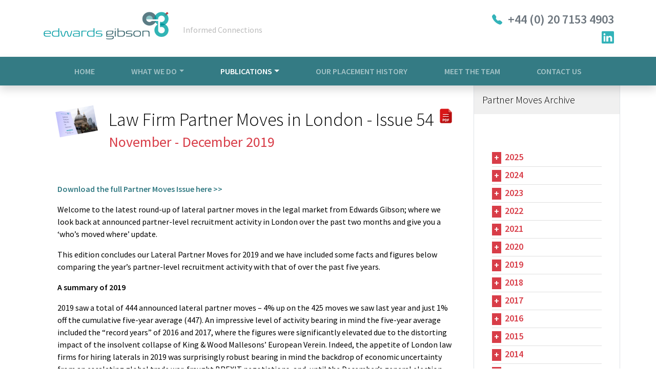

--- FILE ---
content_type: text/html; charset=UTF-8
request_url: https://www.edwardsgibson.com/partner-moves/463
body_size: 6058
content:
<!DOCTYPE html>
<html lang="en">

<head>
    <meta charset="utf-8" />
    <meta name="viewport" content="width=device-width, initial-scale=1, shrink-to-fit=no" />
    <meta http-equiv="x-ua-compatible" content="ie=edge" />
    <title>Edwards Gibson | Legal Recruitment Consultancy </title>
    <link rel="stylesheet" href="/dist/css/main.css?v=1.1" />
	<script src="https://cdn.tiny.cloud/1/bng0lafpq7vo6noskwzizmehqtd5cjoce3y49dk04jmh4hl1/tinymce/6/tinymce.min.js" referrerpolicy="origin"></script>
    <script src="https://cdnjs.cloudflare.com/ajax/libs/jquery/3.6.0/jquery.min.js" integrity="sha512-894YE6QWD5I59HgZOGReFYm4dnWc1Qt5NtvYSaNcOP+u1T9qYdvdihz0PPSiiqn/+/3e7Jo4EaG7TubfWGUrMQ==" crossorigin="anonymous" referrerpolicy="no-referrer"></script>
</head>

<body class="d-flex flex-column h-100">


    <header class="siteheader">
        <div class="container">
            <div class="d-flex flex-wrap justify-content-between align-items-center py-3">
                <a href="/">
                    <span class="fs-4"><img src="/images/logo.png" alt="Edwards Gibson Logo" /></span>
                    <strong class="strapline_head">Informed Connections</strong>
                </a>
                <div class="header__end text-end d-none d-sm-block">
                    <a href="tel:020 7153 4903" class="d-block text-decoration-none w-auto"><i class="bi bi-telephone-fill fs-5 me-2 text-info"></i> <span class="fs-4 text-muted">+44 (0) 20 7153 4903</span></a>
                    <a href="https://www.linkedin.com/company/edwards-gibson" target="_blank" class="fs-4 text-info"><i class="bi bi-linkedin"></i></a>
                </div>
            </div>
        </div>
    </header>


    <nav class="navbar navbar-expand-lg navbar-dark bg-primary shadow">
        <div class="container">
            <button class="navbar-toggler ms-auto" type="button" data-bs-toggle="collapse" data-bs-target="#sitenav" aria-expanded="false" aria-label="Toggle navigation">
                <span class="navbar-toggler-icon"></span>
            </button>

            <div class="collapse navbar-collapse justify-content-lg-center" id="sitenav">
                <ul class="navbar-nav d-flex justify-content-evenly w-100 text-uppercase">
                    <li class="nav-item">
                        <a class="nav-link " aria-current="page" href="/">Home</a>
                    </li>
                    <li class="nav-item dropdown">
                        <a class="nav-link dropdown-toggle " href="#" data-bs-toggle="dropdown" aria-expanded="false">What We Do</a>
                        <ul class="dropdown-menu" aria-labelledby="whatwedo">
                            <li><a class="dropdown-item " href="/partner-representation">Partner Representation</a></li>
                            <li><a class="dropdown-item " href="/team-moves">Team Moves</a></li>
                            <li><a class="dropdown-item " href="/in-house">In-House</a></li>
                            <li><a class="dropdown-item searchy " href="/search">Retained Search</a></li>
                            <li><a class="dropdown-item livesearchy " href="/live-search">Search Live Roles</a></li>
                        </ul>
                    </li>
                    <li class="nav-item dropdown">
                        <a class="nav-link dropdown-toggle active" href="#" data-bs-toggle="dropdown" aria-expanded="false">Publications</a>
                        <ul class="dropdown-menu" aria-labelledby="publictions">
                            <li><a class="dropdown-item active" href="/partner-moves">Partner Moves</a></li>
                            <li><a class="dropdown-item " href="/articles">Articles</a></li>
                            <li><a class="dropdown-item " href="/news-events">News &amp; Events</a></li>
                        </ul>
                    </li>
                    <li class="nav-item">
                        <a class="nav-link " href="/placement-history">Our Placement History</a>
                    </li>
                    <li class="nav-item">
                    <a class="nav-link " href="/meet-the-team">Meet The Team</a>
                    </li>
                    <li class="nav-item">
                        <a class="nav-link " href="/contact">Contact Us</a>
                    </li>
                </ul>
            </div>
        </div>
    </nav>
<main class="page partnermoves">
    <div class="container">
        <div class="row d-flex">
            <div class="col-lg-9 border-end">
                <main>

                                                <div class="pdf_dwnlod_wrp">
                                                            <img src="https://www.edwardsgibson.com//uploads/202205180227-Partner Moves Edition 54, November - December 2019.jpg">
                            <h1>Law Firm Partner Moves in London - Issue 54</h1>
                            <p> November - December 2019</p>

                                                                <a class="pdf_downloas_btn" href="/uploads/202205180227-Partner Moves November - December  2019 Final.pdf" download ><img src="https://www.edwardsgibson.com/images/pdf-icon.jpg">

                                    </a>

                            </div>
                            <div class="partner-moves_content p-0">
                                                                <p><a href="/uploads/202205180227-Partner Moves November - December  2019 Final.pdf" download >Download the full Partner Moves Issue here >></a></p>
                                                            <p>Welcome to the latest round-up of lateral partner moves in the legal market from Edwards Gibson; where we look back at announced partner-level recruitment activity in London over the past two months and give you a &lsquo;who&rsquo;s moved where&rsquo; update.</p>
<p>This edition concludes our Lateral Partner Moves for 2019 and we have included some facts and figures below comparing the year&rsquo;s partner-level recruitment activity with that of over the past five years.</p>
<p><strong>A summary of 2019</strong></p>
<p>2019 saw a total of 444 announced lateral partner moves &ndash; 4% up on the 425 moves we saw last year and just 1% off the cumulative five-year average (447). An impressive level of activity bearing in mind the five-year average included the &ldquo;record years&rdquo; of 2016 and 2017, where the figures were significantly elevated due to the distorting impact of the insolvent collapse of King &amp; Wood Mallesons&rsquo; European Verein. Indeed, the appetite of London law firms for hiring laterals in 2019 was surprisingly robust bearing in mind the backdrop of economic uncertainty from an escalating global trade war, fraught BREXIT negotiations, and, until the December&rsquo;s general election, the inherent instability of the UK&rsquo;s hung parliament.</p>
<p><img src="../uploads/20220518142323-55.jpg" width="527" height="318" /></p>
<p>Whilst plenty of firms hired five or more partners in 2018, the most acquisitive firm in London was Dentons which snapped up no fewer than 14 laterals.</p>
<p>&nbsp;</p>
<p><strong>Top partner recruiters in London 2019</strong></p>
<table style="width: 100%; border-collapse: collapse;" border="0">
<tbody>
<tr>
<td style="width: 17.2905%;">Dentons</td>
<td style="width: 82.7095%;">14</td>
</tr>
<tr>
<td style="width: 17.2905%;">Fieldfisher</td>
<td style="width: 82.7095%;">13</td>
</tr>
<tr>
<td style="width: 17.2905%;">Akin Gump</td>
<td style="width: 82.7095%;">9</td>
</tr>
<tr>
<td style="width: 17.2905%;">Baker McKenzie</td>
<td style="width: 82.7095%;">9</td>
</tr>
<tr>
<td style="width: 17.2905%;">Goodwin Proctor</td>
<td style="width: 82.7095%;">9</td>
</tr>
<tr>
<td style="width: 17.2905%;">Shoosmiths</td>
<td style="width: 82.7095%;">9</td>
</tr>
<tr>
<td style="width: 17.2905%;">DLA Piper</td>
<td style="width: 82.7095%;">8</td>
</tr>
<tr>
<td style="width: 17.2905%;">Kirkland &amp; Ellis</td>
<td style="width: 82.7095%;">8</td>
</tr>
<tr>
<td style="width: 17.2905%;">TLT</td>
<td style="width: 82.7095%;">8</td>
</tr>
</tbody>
</table>
<p>&nbsp;</p>
<p><strong>Significant team moves in 2019</strong></p>
<p>Aside from the founding of new shipping boutique <strong>Preston Turnbull</strong>, which launched itself by tearing out a five (or possibly six) partner team from <strong>Clyde &amp; Co</strong>, there were two other large team moves announced in 2019 - both by US law firms. <strong>Crowell &amp; Moring</strong> acquired a very eclectic, five-partner team, comprising disputes, restructuring, infrastructure and debt finance, from <strong>Squire Patton Boggs</strong>, and <strong>Goodwin Proctor</strong> made a five-partner raid on <strong>Taylor Wessing</strong> - stealing a team comprising corporate technology, life sciences and tax.</p>
<p>&nbsp;</p>
<p><strong>Also of note in 2019</strong></p>
<ul>
<li>September saw the long-awaited arrival of US AM Law 100 firm Alston &amp; Bird which kicked off its City offering by nabbing three partners from two fellow US firms;</li>
<li>26% of the lateral moves recorded were female partners &ndash; a proportion that has remained more-or-less constant over the past three years;</li>
<li>4% of all moves &ndash; 20 in all - were in-house lawyers moving into law firm partnership positions;&nbsp;</li>
<li>Including those moving from in-house, 104 lawyers moved from non-partner roles into partnership (23% of the total number of moves in 2019).</li>
</ul>
<p>&nbsp;</p>
<p><strong>November-December 2019 </strong></p>
<p>Despite 2019 turning out to be a very strong year for partner recruitment, this bi-monthly round-up contains 44 lateral partner moves &ndash; sharply down on the 61 we saw this time last year and 29% fewer than the cumulative five-year average for the same period &ndash; 62.</p>
<p>Top hirers in this edition were Stephenson Harwood, which nabbed four partners - including a threepartner private equity team from Charles Russell, and US firm Brown Rudnick, which hired three insolvency/ restructuring partners.</p>
<p>&nbsp;</p>
<p class="Default"><strong>Please do not hesitate to contact us if you would like to discuss this article or any other aspect of the market in more depth.</strong></p>
<p class="Default"><strong>Scott Gibson, Director&nbsp; &nbsp;</strong><a href="mailto:scott.gibson@edwardsgibson.com"><strong>scott.gibson@edwardsgibson.com</strong></a></p>
<p class="Default"><strong>Sloane Poulton, Director&nbsp; &nbsp;</strong><a href="mailto:sloane.poulton@edwardsgibson.com"><strong>sloane.poulton@edwardsgibson.com</strong></a></p>
<p class="Default"><strong>Mark Coates, Senior Consultant&nbsp; &nbsp;</strong><a href="mailto:mark.coates@edwardsgibson.com"><strong>mark.coates@edwardsgibson.com</strong></a><strong><br /></strong></p>
<p class="Default">&nbsp;</p>
<p class="Default" style="text-align: left;" align="center"><a href="http://www.edwardsgibson.com/article/view/368"><strong>Please click here to understand our methodology for compiling Partner Moves</strong></a></p>
<p class="Default" style="text-align: left;" align="center">&nbsp;</p>                                
                                                                    <p><a href="/uploads/202205180227-Partner Moves November - December  2019 Final.pdf" download >Download the full Partner Moves Issue here >></a></p>
                                                      
                     
                            
                            <p>If you would like to subscribe to our Partner Moves Newsletter, email us at <a href="mailto:support@edwardsgibson.com?subject=Newsletter Application">support@edwardsgibson.com</a></p>

                                                <div class="related_article_wrp">
    <h3>
        <span>Related Articles</span>
    </h3>
</div>
<ul class="list-unstyled partner-representation border-0 pt-0 mt-3">
                        <li><a href="../articles/368"><span style="text-decoration: underline;"><em><img src="/images/red_tab.png" alt="red_tab"> Edwards Gibson Partner Round-Up - Our Methodology</em></span></a></li>
                        <li><a href="../articles/376"><span style="text-decoration: underline;"><em><img src="/images/red_tab.png" alt="red_tab"> Previous editions of Partner Moves in London</em></span></a></li>
                        <li><a href="../articles/21"><span style="text-decoration: underline;"><em><img src="/images/red_tab.png" alt="red_tab"> Quantifying your following and writing an effective law firm business plan</em></span></a></li>
                        <li><a href="https://www.edwardsgibson.com/downloads/Sample%20Business%20Plan%202022.pdf"><span style="text-decoration: underline;"><em><img src="/images/red_tab.png" alt="red_tab"> Specimen partner business plan template</em></span></a></li>
                        <li><a href="../articles/26"><span style="text-decoration: underline;"><em><img src="/images/red_tab.png" alt="red_tab"> The Partnership Track and Moving for Immediate Partnership</em></span></a></li>
					    <li><a href="../articles/42"><span style="text-decoration: underline;"><em><img src="/images/red_tab.png" alt="red_tab"> Legal directory rankings and their effect on lawyer recruitment</em></span></a></li>
                        <li><a href="../articles/97"><span style="text-decoration: underline;"><em><img src="/images/red_tab.png" alt="red_tab"> Restrictive Covenants and Moving on as a Partner</em></span></a></li>
</ul>


                        </div>
                        
						<div class="related_article_wrp">
    <h3>
        <span>Recent Articles</span>
    </h3>
</div>
<ul class="list-unstyled partner-representation border-0 pt-0 mt-3">
        <li><a href="/articles/695"><span style="text-decoration: underline;"><em><img src="/images/red_tab.png" alt="red_tab"> What’s behind the escalating three-year bull run in Big Law Partner Hires in London and is it sustainable? </em></span></a></li>
                <li><a href="/articles/689"><span style="text-decoration: underline;"><em><img src="/images/red_tab.png" alt="red_tab"> Year End Big Law Tie Ups - and the standout is Hogan Lovells Cadwalader</em></span></a></li>
                <li><a href="/articles/682"><span style="text-decoration: underline;"><em><img src="/images/red_tab.png" alt="red_tab"> “To: Cc or not Cc” – Clifford Chance's subversive new branding  </em></span></a></li>
                <li><a href="/articles/678"><span style="text-decoration: underline;"><em><img src="/images/red_tab.png" alt="red_tab"> Two Big Law Summer Weddings … and an Anniversary</em></span></a></li>
                <li><a href="/articles/668"><span style="text-decoration: underline;"><em><img src="/images/red_tab.png" alt="red_tab"> Freshfields’ Non-Share Home Turf Handicap</em></span></a></li>
                <li><a href="/articles/664"><span style="text-decoration: underline;"><em><img src="/images/red_tab.png" alt="red_tab"> Big Law Jenga: How Private Capital Stars Are Making Elite Firms Unstable</em></span></a></li>
                <li><a href="/articles/663"><span style="text-decoration: underline;"><em><img src="/images/red_tab.png" alt="red_tab"> Big Law’s Brave “Few”, Their Inevitable Pyrrhic Victory, and Why This Is Still a Tragedy for The Rule of Law</em></span></a></li>
                <li><a href="/articles/662"><span style="text-decoration: underline;"><em><img src="/images/red_tab.png" alt="red_tab"> No Accounting for the Big Four in Big Law</em></span></a></li>
        </ul>
                        <div class="job_page_skyline_img">
                        <img src="../../images/skyline.png">
                      </div>
                        </main>
            </div>
            <!--<div class="col-lg-3">-->
                <aside class="page__sidebar col-lg-3 p-0 border-end border-bottom">
                    <h3 class="fs-5 d-flex justify-content-between align-items-center">Partner Moves Archive</h3>
                    <div class="partner_moves_sidebar_inner">

                    
                    <ul class="list-unstyled">
                                            </ul>
                    <div class="accordion accordion-flush" id="accordion">


                                                <div class="accordion-item">
                            <h3 class="accordion-header" id="flush-headingOne">
                                <button class="accordion-button collapsed" type="button" data-bs-toggle="collapse" data-bs-target="#archived-1" aria-expanded="false" aria-controls="archived-1">
                                    2025
                                </button>
                            </h3>
                            <div id="archived-1" class="accordion-collapse collapse" aria-labelledby="flush-headingOne" data-bs-parent="#accordion">
                                <div class="accordion-body">

                                
                                   
                                    <ul class="list-unstyled">
                                                                                    <li class="list-item"> 
                                                                                <a href="/partner-moves/690">November - December</a>
                                                                            </li>
                                                                                 <li class="list-item"> 
                                                                                <a href="/partner-moves/681">September - October</a>
                                                                            </li>
                                                                                 <li class="list-item"> 
                                                                                <a href="/uploads/202509010209-Law Firm Partner Moves in London July - August Issue No. 88.pdf">July - August</a>
                                                                            </li>
                                                                                 <li class="list-item"> 
                                                                                <a href="/uploads/202507020918-Partner Moves May - June 2025 Issue No.87.pdf">May - June</a>
                                                                            </li>
                                                                                 <li class="list-item"> 
                                                                                <a href="/partner-moves/665">March - April</a>
                                                                            </li>
                                                                                 <li class="list-item"> 
                                                                                <a href="/partner-moves/656">January - February</a>
                                                                            </li>
                                                                          
                                    </ul>
                       
                                </div>
                            </div>
                        </div>
                                                                     <div class="accordion-item">
                            <h3 class="accordion-header" id="flush-headingOne">
                                <button class="accordion-button collapsed" type="button" data-bs-toggle="collapse" data-bs-target="#archived-2" aria-expanded="false" aria-controls="archived-2">
                                    2024
                                </button>
                            </h3>
                            <div id="archived-2" class="accordion-collapse collapse" aria-labelledby="flush-headingOne" data-bs-parent="#accordion">
                                <div class="accordion-body">

                                
                                   
                                    <ul class="list-unstyled">
                                                                                    <li class="list-item"> 
                                                                                <a href="/partner-moves/627">November - December</a>
                                                                            </li>
                                                                                 <li class="list-item"> 
                                                                                <a href="/partner-moves/621">September - October</a>
                                                                            </li>
                                                                                 <li class="list-item"> 
                                                                                <a href="/partner-moves/617">July - August</a>
                                                                            </li>
                                                                                 <li class="list-item"> 
                                                                                <a href="/partner-moves/606">May - June</a>
                                                                            </li>
                                                                                 <li class="list-item"> 
                                                                                <a href="/partner-moves/600">March - April</a>
                                                                            </li>
                                                                                 <li class="list-item"> 
                                                                                <a href="/partner-moves/591">January - February</a>
                                                                            </li>
                                                                          
                                    </ul>
                       
                                </div>
                            </div>
                        </div>
                                                                     <div class="accordion-item">
                            <h3 class="accordion-header" id="flush-headingOne">
                                <button class="accordion-button collapsed" type="button" data-bs-toggle="collapse" data-bs-target="#archived-3" aria-expanded="false" aria-controls="archived-3">
                                    2023
                                </button>
                            </h3>
                            <div id="archived-3" class="accordion-collapse collapse" aria-labelledby="flush-headingOne" data-bs-parent="#accordion">
                                <div class="accordion-body">

                                
                                   
                                    <ul class="list-unstyled">
                                                                                    <li class="list-item"> 
                                                                                <a href="/partner-moves/585">November - December</a>
                                                                            </li>
                                                                                 <li class="list-item"> 
                                                                                <a href="/partner-moves/578">September - October</a>
                                                                            </li>
                                                                                 <li class="list-item"> 
                                                                                <a href="/partner-moves/571">July - August</a>
                                                                            </li>
                                                                                 <li class="list-item"> 
                                                                                <a href="/partner-moves/569">May - June</a>
                                                                            </li>
                                                                                 <li class="list-item"> 
                                                                                <a href="/partner-moves/564">March - April</a>
                                                                            </li>
                                                                                 <li class="list-item"> 
                                                                                <a href="/partner-moves/563">January - February</a>
                                                                            </li>
                                                                          
                                    </ul>
                       
                                </div>
                            </div>
                        </div>
                                                                     <div class="accordion-item">
                            <h3 class="accordion-header" id="flush-headingOne">
                                <button class="accordion-button collapsed" type="button" data-bs-toggle="collapse" data-bs-target="#archived-4" aria-expanded="false" aria-controls="archived-4">
                                    2022
                                </button>
                            </h3>
                            <div id="archived-4" class="accordion-collapse collapse" aria-labelledby="flush-headingOne" data-bs-parent="#accordion">
                                <div class="accordion-body">

                                
                                   
                                    <ul class="list-unstyled">
                                                                                    <li class="list-item"> 
                                                                                <a href="/partner-moves/551">November - December</a>
                                                                            </li>
                                                                                 <li class="list-item"> 
                                                                                <a href="/partner-moves/549">September - October</a>
                                                                            </li>
                                                                                 <li class="list-item"> 
                                                                                <a href="/partner-moves/545">July - August</a>
                                                                            </li>
                                                                                 <li class="list-item"> 
                                                                                <a href="/partner-moves/539">May - June</a>
                                                                            </li>
                                                                                 <li class="list-item"> 
                                                                                <a href="/partner-moves/456">March - April</a>
                                                                            </li>
                                                                                 <li class="list-item"> 
                                                                                <a href="/partner-moves/464">January - February</a>
                                                                            </li>
                                                                          
                                    </ul>
                       
                                </div>
                            </div>
                        </div>
                                                                     <div class="accordion-item">
                            <h3 class="accordion-header" id="flush-headingOne">
                                <button class="accordion-button collapsed" type="button" data-bs-toggle="collapse" data-bs-target="#archived-5" aria-expanded="false" aria-controls="archived-5">
                                    2021
                                </button>
                            </h3>
                            <div id="archived-5" class="accordion-collapse collapse" aria-labelledby="flush-headingOne" data-bs-parent="#accordion">
                                <div class="accordion-body">

                                
                                   
                                    <ul class="list-unstyled">
                                                                                    <li class="list-item"> 
                                                                                <a href="/partner-moves/407">November - December</a>
                                                                            </li>
                                                                                 <li class="list-item"> 
                                                                                <a href="/partner-moves/403">September - October</a>
                                                                            </li>
                                                                                 <li class="list-item"> 
                                                                                <a href="/partner-moves/402">July - August</a>
                                                                            </li>
                                                                                 <li class="list-item"> 
                                                                                <a href="/uploads/202206301137-Partner Moves May-June 2021.pdf">May - June</a>
                                                                            </li>
                                                                                 <li class="list-item"> 
                                                                                <a href="/partner-moves/396">March - April</a>
                                                                            </li>
                                                                                 <li class="list-item"> 
                                                                                <a href="/partner-moves/391">January - February</a>
                                                                            </li>
                                                                          
                                    </ul>
                       
                                </div>
                            </div>
                        </div>
                                                                     <div class="accordion-item">
                            <h3 class="accordion-header" id="flush-headingOne">
                                <button class="accordion-button collapsed" type="button" data-bs-toggle="collapse" data-bs-target="#archived-6" aria-expanded="false" aria-controls="archived-6">
                                    2020
                                </button>
                            </h3>
                            <div id="archived-6" class="accordion-collapse collapse" aria-labelledby="flush-headingOne" data-bs-parent="#accordion">
                                <div class="accordion-body">

                                
                                   
                                    <ul class="list-unstyled">
                                                                                    <li class="list-item"> 
                                                                                <a href="/partner-moves/389">November - December</a>
                                                                            </li>
                                                                                 <li class="list-item"> 
                                                                                <a href="/partner-moves/382">September - October</a>
                                                                            </li>
                                                                                 <li class="list-item"> 
                                                                                <a href="/partner-moves/380">July - August</a>
                                                                            </li>
                                                                                 <li class="list-item"> 
                                                                                <a href="/partner-moves/360">May - June</a>
                                                                            </li>
                                                                                 <li class="list-item"> 
                                                                                <a href="/partner-moves/461">March - April</a>
                                                                            </li>
                                                                                 <li class="list-item"> 
                                                                                <a href="/partner-moves/462">January - February</a>
                                                                            </li>
                                                                          
                                    </ul>
                       
                                </div>
                            </div>
                        </div>
                                                                     <div class="accordion-item">
                            <h3 class="accordion-header" id="flush-headingOne">
                                <button class="accordion-button collapsed" type="button" data-bs-toggle="collapse" data-bs-target="#archived-7" aria-expanded="false" aria-controls="archived-7">
                                    2019
                                </button>
                            </h3>
                            <div id="archived-7" class="accordion-collapse collapse" aria-labelledby="flush-headingOne" data-bs-parent="#accordion">
                                <div class="accordion-body">

                                
                                   
                                    <ul class="list-unstyled">
                                                                                    <li class="list-item"> 
                                                                                <a href="/partner-moves/463">November - December</a>
                                                                            </li>
                                                                                 <li class="list-item"> 
                                                                                <a href="/partner-moves/355">September - October</a>
                                                                            </li>
                                                                                 <li class="list-item"> 
                                                                                <a href="/partner-moves/353">July - August</a>
                                                                            </li>
                                                                                 <li class="list-item"> 
                                                                                <a href="/partner-moves/347">May - June</a>
                                                                            </li>
                                                                                 <li class="list-item"> 
                                                                                <a href="/partner-moves/340">March - April</a>
                                                                            </li>
                                                                                 <li class="list-item"> 
                                                                                <a href="/partner-moves/337">January - February</a>
                                                                            </li>
                                                                          
                                    </ul>
                       
                                </div>
                            </div>
                        </div>
                                                                     <div class="accordion-item">
                            <h3 class="accordion-header" id="flush-headingOne">
                                <button class="accordion-button collapsed" type="button" data-bs-toggle="collapse" data-bs-target="#archived-8" aria-expanded="false" aria-controls="archived-8">
                                    2018
                                </button>
                            </h3>
                            <div id="archived-8" class="accordion-collapse collapse" aria-labelledby="flush-headingOne" data-bs-parent="#accordion">
                                <div class="accordion-body">

                                
                                   
                                    <ul class="list-unstyled">
                                                                                    <li class="list-item"> 
                                                                                <a href="/partner-moves/325">November - December</a>
                                                                            </li>
                                                                                 <li class="list-item"> 
                                                                                <a href="/partner-moves/324">September - October</a>
                                                                            </li>
                                                                                 <li class="list-item"> 
                                                                                <a href="/partner-moves/323">July - August</a>
                                                                            </li>
                                                                                 <li class="list-item"> 
                                                                                <a href="/partner-moves/321">May - June</a>
                                                                            </li>
                                                                                 <li class="list-item"> 
                                                                                <a href="/partner-moves/502">March - April</a>
                                                                            </li>
                                                                                 <li class="list-item"> 
                                                                                <a href="/partner-moves/316">January - February</a>
                                                                            </li>
                                                                          
                                    </ul>
                       
                                </div>
                            </div>
                        </div>
                                                                     <div class="accordion-item">
                            <h3 class="accordion-header" id="flush-headingOne">
                                <button class="accordion-button collapsed" type="button" data-bs-toggle="collapse" data-bs-target="#archived-9" aria-expanded="false" aria-controls="archived-9">
                                    2017
                                </button>
                            </h3>
                            <div id="archived-9" class="accordion-collapse collapse" aria-labelledby="flush-headingOne" data-bs-parent="#accordion">
                                <div class="accordion-body">

                                
                                   
                                    <ul class="list-unstyled">
                                                                                    <li class="list-item"> 
                                                                                <a href="/partner-moves/298">November - December</a>
                                                                            </li>
                                                                                 <li class="list-item"> 
                                                                                <a href="/partner-moves/294">September - October</a>
                                                                            </li>
                                                                                 <li class="list-item"> 
                                                                                <a href="/partner-moves/287">July - August</a>
                                                                            </li>
                                                                                 <li class="list-item"> 
                                                                                <a href="/partner-moves/282">May - June</a>
                                                                            </li>
                                                                                 <li class="list-item"> 
                                                                                <a href="/partner-moves/279">March - April</a>
                                                                            </li>
                                                                                 <li class="list-item"> 
                                                                                <a href="/partner-moves/501">January - February</a>
                                                                            </li>
                                                                          
                                    </ul>
                       
                                </div>
                            </div>
                        </div>
                                                                     <div class="accordion-item">
                            <h3 class="accordion-header" id="flush-headingOne">
                                <button class="accordion-button collapsed" type="button" data-bs-toggle="collapse" data-bs-target="#archived-10" aria-expanded="false" aria-controls="archived-10">
                                    2016
                                </button>
                            </h3>
                            <div id="archived-10" class="accordion-collapse collapse" aria-labelledby="flush-headingOne" data-bs-parent="#accordion">
                                <div class="accordion-body">

                                
                                   
                                    <ul class="list-unstyled">
                                                                                    <li class="list-item"> 
                                                                                <a href="/partner-moves/261">November - December</a>
                                                                            </li>
                                                                                 <li class="list-item"> 
                                                                                <a href="/partner-moves/258">September - October</a>
                                                                            </li>
                                                                                 <li class="list-item"> 
                                                                                <a href="/partner-moves/255">July - August</a>
                                                                            </li>
                                                                                 <li class="list-item"> 
                                                                                <a href="/partner-moves/247">May - June</a>
                                                                            </li>
                                                                                 <li class="list-item"> 
                                                                                <a href="/partner-moves/536">March - April</a>
                                                                            </li>
                                                                                 <li class="list-item"> 
                                                                                <a href="/partner-moves/535">January - February</a>
                                                                            </li>
                                                                          
                                    </ul>
                       
                                </div>
                            </div>
                        </div>
                                                                     <div class="accordion-item">
                            <h3 class="accordion-header" id="flush-headingOne">
                                <button class="accordion-button collapsed" type="button" data-bs-toggle="collapse" data-bs-target="#archived-11" aria-expanded="false" aria-controls="archived-11">
                                    2015
                                </button>
                            </h3>
                            <div id="archived-11" class="accordion-collapse collapse" aria-labelledby="flush-headingOne" data-bs-parent="#accordion">
                                <div class="accordion-body">

                                
                                   
                                    <ul class="list-unstyled">
                                                                                    <li class="list-item"> 
                                                                                <a href="/uploads/202206240352-Edwards Gibson Partner Moves November-December 2015.pdf">November - December</a>
                                                                            </li>
                                                                                 <li class="list-item"> 
                                                                                <a href="/uploads/202206240351-Edwards Gibson Partner Moves September-October 2015.pdf">September - October</a>
                                                                            </li>
                                                                                 <li class="list-item"> 
                                                                                <a href="/uploads/202206240351-Lateral Partner Moves Jul-Aug 2015.pdf">July - August</a>
                                                                            </li>
                                                                                 <li class="list-item"> 
                                                                                <a href="/uploads/202206240350-Lateral Partner Moves May-Jun 2015 -.pdf">May - June</a>
                                                                            </li>
                                                                                 <li class="list-item"> 
                                                                                <a href="/uploads/202206240350-Lateral Partner Moves Mar-Apr15.pdf">March - April</a>
                                                                            </li>
                                                                                 <li class="list-item"> 
                                                                                <a href="/uploads/202206240348-Lateral Partner Moves Jan-Feb15.pdf">January - February</a>
                                                                            </li>
                                                                          
                                    </ul>
                       
                                </div>
                            </div>
                        </div>
                                                                     <div class="accordion-item">
                            <h3 class="accordion-header" id="flush-headingOne">
                                <button class="accordion-button collapsed" type="button" data-bs-toggle="collapse" data-bs-target="#archived-12" aria-expanded="false" aria-controls="archived-12">
                                    2014
                                </button>
                            </h3>
                            <div id="archived-12" class="accordion-collapse collapse" aria-labelledby="flush-headingOne" data-bs-parent="#accordion">
                                <div class="accordion-body">

                                
                                   
                                    <ul class="list-unstyled">
                                                                                    <li class="list-item"> 
                                                                                <a href="/uploads/202206240347-Edwards Gibson - Partner Moves Nov-Dec 14.pdf">November - December</a>
                                                                            </li>
                                                                                 <li class="list-item"> 
                                                                                <a href="/uploads/202206240347-Lateral Partner Moves September - October 2014.pdf">September - October</a>
                                                                            </li>
                                                                                 <li class="list-item"> 
                                                                                <a href="/uploads/202206240346-Lateral Partner Moves in London July-August 2014.pdf">July - August</a>
                                                                            </li>
                                                                                 <li class="list-item"> 
                                                                                <a href="/uploads/202206240346-Lateral Partner Moves in London May - Jun 2014.pdf">May - June</a>
                                                                            </li>
                                                                                 <li class="list-item"> 
                                                                                <a href="/uploads/202206240344-Lateral Partner Moves in London March - April 2014.pdf">March - April</a>
                                                                            </li>
                                                                                 <li class="list-item"> 
                                                                                <a href="/uploads/202206240343-Lateral Partner Moves in London Jan-Feb 2014.pdf">January - February</a>
                                                                            </li>
                                                                          
                                    </ul>
                       
                                </div>
                            </div>
                        </div>
                                                                     <div class="accordion-item">
                            <h3 class="accordion-header" id="flush-headingOne">
                                <button class="accordion-button collapsed" type="button" data-bs-toggle="collapse" data-bs-target="#archived-13" aria-expanded="false" aria-controls="archived-13">
                                    2013
                                </button>
                            </h3>
                            <div id="archived-13" class="accordion-collapse collapse" aria-labelledby="flush-headingOne" data-bs-parent="#accordion">
                                <div class="accordion-body">

                                
                                   
                                    <ul class="list-unstyled">
                                                                                    <li class="list-item"> 
                                                                                <a href="/uploads/202206240354-Lateral Partner Moves in London Nov-Dec 2013.pdf">November - December</a>
                                                                            </li>
                                                                                 <li class="list-item"> 
                                                                                <a href="/uploads/202206240343-Lateral Partner Moves in London Sep-Oct 2013.pdf">September - October</a>
                                                                            </li>
                                                                                 <li class="list-item"> 
                                                                                <a href="/uploads/202206240342-Lateral Partner Moves in London July-August 2013.pdf">July - August</a>
                                                                            </li>
                                                                                 <li class="list-item"> 
                                                                                <a href="/uploads/202206240341-Lateral Partner Moves in London May-June 2013.pdf">May - June</a>
                                                                            </li>
                                                                                 <li class="list-item"> 
                                                                                <a href="/uploads/202206240341-Lateral Partner Moves in London Mar-Apr 2013.pdf">March - April</a>
                                                                            </li>
                                                                                 <li class="list-item"> 
                                                                                <a href="/uploads/202206240340-Lateral Partner Moves in London Jan-Feb 2013.pdf">January - February</a>
                                                                            </li>
                                                                          
                                    </ul>
                       
                                </div>
                            </div>
                        </div>
                                                                     <div class="accordion-item">
                            <h3 class="accordion-header" id="flush-headingOne">
                                <button class="accordion-button collapsed" type="button" data-bs-toggle="collapse" data-bs-target="#archived-14" aria-expanded="false" aria-controls="archived-14">
                                    2012
                                </button>
                            </h3>
                            <div id="archived-14" class="accordion-collapse collapse" aria-labelledby="flush-headingOne" data-bs-parent="#accordion">
                                <div class="accordion-body">

                                
                                   
                                    <ul class="list-unstyled">
                                                                                    <li class="list-item"> 
                                                                                <a href="/uploads/202206240340-Lateral Partner Moves in London Nov-Dec 2012.pdf">November - December</a>
                                                                            </li>
                                                                                 <li class="list-item"> 
                                                                                <a href="/uploads/202206240339-Lateral Partner Moves in London Sep-Oct 2012.pdf">September - October</a>
                                                                            </li>
                                                                                 <li class="list-item"> 
                                                                                <a href="/uploads/202206240339-Lateral Partner Moves in London Jul-Aug 2012.pdf">July - August</a>
                                                                            </li>
                                                                                 <li class="list-item"> 
                                                                                <a href="/uploads/202206240338-Lateral Partner Moves in London May-Jun 2012.pdf">May - June</a>
                                                                            </li>
                                                                                 <li class="list-item"> 
                                                                                <a href="/uploads/202206240337-Lateral Partner Moves in London Mar-Apr 2012.pdf">March - April</a>
                                                                            </li>
                                                                                 <li class="list-item"> 
                                                                                <a href="/uploads/202206240337-Lateral Partner Moves in London Jan-Feb 2012.pdf">January - February</a>
                                                                            </li>
                                                                          
                                    </ul>
                       
                                </div>
                            </div>
                        </div>
                                                                     <div class="accordion-item">
                            <h3 class="accordion-header" id="flush-headingOne">
                                <button class="accordion-button collapsed" type="button" data-bs-toggle="collapse" data-bs-target="#archived-15" aria-expanded="false" aria-controls="archived-15">
                                    2011
                                </button>
                            </h3>
                            <div id="archived-15" class="accordion-collapse collapse" aria-labelledby="flush-headingOne" data-bs-parent="#accordion">
                                <div class="accordion-body">

                                
                                   
                                    <ul class="list-unstyled">
                                                                                    <li class="list-item"> 
                                                                                <a href="/uploads/202206240336-Lateral Partner Moves in London Nov-Dec 2011.pdf">November - December</a>
                                                                            </li>
                                                                                 <li class="list-item"> 
                                                                                <a href="/uploads/202206240335-Lateral Partner Moves in London Sep-Oct 2011.pdf">September - October</a>
                                                                            </li>
                                                                                 <li class="list-item"> 
                                                                                <a href="/uploads/202206240334-Lateral Partner Moves in London Jul-Aug 2011.pdf">July - August</a>
                                                                            </li>
                                                                                 <li class="list-item"> 
                                                                                <a href="/uploads/202206240326-Lateral Partner Moves in London May-Jun 2011.pdf">May - June</a>
                                                                            </li>
                                                                                 <li class="list-item"> 
                                                                                <a href="/uploads/202206240325-Lateral Partner Moves in London March-April 2011.pdf">March - April</a>
                                                                            </li>
                                                                                 <li class="list-item"> 
                                                                                <a href="/uploads/202206240324-Lateral Partner Moves in London January-February 2011.pdf">January - February</a>
                                                                            </li>
                                                                          
                                    </ul>
                       
                                </div>
                            </div>
                        </div>
                                                                                                                                                                         <!--2021-->

                        <!--<div class="accordion-item">
                            <h3 class="accordion-header" id="flush-headingOne">
                                <button class="accordion-button collapsed" type="button" data-bs-toggle="collapse" data-bs-target="#archived-2" aria-expanded="false" aria-controls="archived-2">
                                    2020
                                </button>
                            </h3>
                            <div id="archived-2" class="accordion-collapse collapse" aria-labelledby="flush-headingOne" data-bs-parent="#accordion">
                                <div class="accordion-body">
                                    <ul class="list-unstyled">
                                        <li class="list-item"><a href="/partner-moves/">November - December</a></li>
                                        <li class="list-item"><a href="/partner-moves/">September - October</a></li>
                                        <li class="list-item"><a href="/partner-moves/">July - August</a></li>
                                        <li class="list-item"><a href="/partner-moves/">May - June</a></li>
                                        <li class="list-item"><a href="/partner-moves/">March - April</a></li>
                                        <li class="list-item"><a href="/partner-moves/">January - February</a></li>
                                    </ul>
                                </div>
                            </div>
                        </div>-->
                        <!--2020-->

                    </div>
                    </div>
                </aside>
            <!--</div>-->
        </div>
    </div>
</main>

<section class="footer_section mt-auto">
    <div class="container">
        <div class="row">
            <div class="col">
                <h4><a href="">What we do</a></h4>

                <p><a href="/partner-representation">Partner representation </a></p>
                <p><a href="/team-moves">Team moves</a></p>
                <p><a href="/in-house">In-house</a></p>
                <p><a href="/search">Retained Search</a></p>
                <p><a href="/live-search">Search Live Roles</a></p>
            </div>
            <div class="col">
                <h4><a href="">Publications</a></h4>

                <p><a href="/partner-moves">Partner moves</a></p>
                <p><a href="/articles">Articles</a></p>
                <p><a href="/news-events">News &amp; Events</a></p>
            </div>
            <div class="col">
                <h4><a href="/placement-history">Our placement history</a></h4>

                <p></p>

            </div>
            <div class="col">
                <h4><a href="/meet-the-team">Meet the team</a></h4>

                <p></p>

            </div>
            <div class="col">
                <h4><a href="/contact">Contact Us</a></h4>


            </div>
        </div>
    </div>
</section>
<footer class="footer py-3 bg-primary">
    <div class="container">
        <span class="text-white">&copy; Edwards Gibson 2026 - Edwards Gibson Ltd is a company registered in England and Wales. Registered number: 7302354. Registered office: 95 Gresham Street, London, EC2V 7AB.</span>    </div>
</footer>
<script src="/dist/js/validation.js"></script>
<script src="/dist/js/main.js"></script>
<script src="/dist/js/extra.js"></script>
<script>
    $(".page img").each(function(index) {
        if ($(this).css('float') == 'right') {
            $(this).addClass('img__right');
        } else if ($(this).css('float') == 'left') {
            $(this).addClass('img__left');
        }
    });
    $(".page ul").each(function(index) {
        if ($(this).css('list-style-type') == 'square') {
            $(this).addClass('list__flag');
        }
    });  
    $('.maps').click(function () {
    $('.maps iframe').css("pointer-events", "auto");
    });

    $( ".maps" ).mouseleave(function() {
    $('.maps iframe').css("pointer-events", "none"); 
    });

</script>
</body>

</html>

--- FILE ---
content_type: application/javascript
request_url: https://www.edwardsgibson.com/dist/js/extra.js
body_size: 349
content:
$(document).ready(function () {

    $(".partnermoves__newsletterlink").on("click", function () {
        $('.partnermoves__signup').slideToggle();
        return false;
    });

    //Footer Newsletter
    $("#newsletter-signup").validate({
        rules: {
            email: {
                required: true,
                email: true
            }
        },
        messages: {
            email: "",
        },
        submitHandler: function (form) {
            var form = $("#newsletter-signup");
            var submitButton = $("#newsletter-submit");
            var message = $('#newsletter-success');
            $.ajax({
                url: '/newsletter-signup.php',
                type: 'POST',
                dataType: 'html',
                data: $("#newsletter-signup").serialize(),
                beforeSend: function () {
                    submitButton.html('Sending...');
                },
                success: function (data) {
                    message.fadeIn(200);
                    form.trigger('reset');
                    submitButton.html('Sent');
                    $("#newsletter-signup :input").prop("disabled", true);
                },
                error: function (e) {
                    console.log(e)
                }
            });
        }
    });  //end validate

    //PM Newsletter
    $("#partnermoves-signup").validate({
        rules: {
            email: {
                required: true,
                email: true
            }
        },
        messages: {
            email: "",
        },
        submitHandler: function (form) {
            var form = $("#partnermoves-signup");
            var submitButton = $("#partnermoves-submit");
            var message = $('#partnermoves-success');
            $.ajax({
                url: '/newsletter-signup.php',
                type: 'POST',
                dataType: 'html',
                data: $("#partnermoves-signup").serialize(),
                beforeSend: function () {
                    submitButton.html('Sending...');
                },
                success: function (data) {
                    message.fadeIn(200);
                    form.trigger('reset');
                    submitButton.html('Sent');
                    $("#partnermoves-signup :input").prop("disabled", true);
                },
                error: function (e) {
                    console.log(e)
                }
            });
        }
    });  //end validate

});